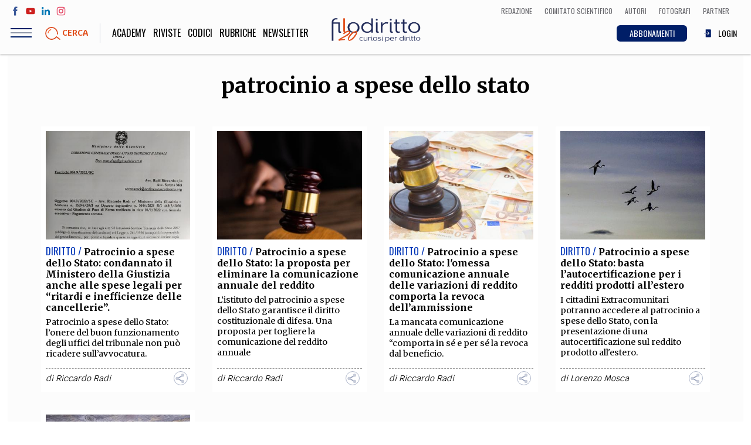

--- FILE ---
content_type: text/html; charset=UTF-8
request_url: https://www.filodiritto.com/tag/patrocinio-spese-dello-stato
body_size: 54756
content:
<!DOCTYPE html>
<html lang="it" dir="ltr" prefix="content: http://purl.org/rss/1.0/modules/content/  dc: http://purl.org/dc/terms/  foaf: http://xmlns.com/foaf/0.1/  og: http://ogp.me/ns#  rdfs: http://www.w3.org/2000/01/rdf-schema#  schema: http://schema.org/  sioc: http://rdfs.org/sioc/ns#  sioct: http://rdfs.org/sioc/types#  skos: http://www.w3.org/2004/02/skos/core#  xsd: http://www.w3.org/2001/XMLSchema# ">
  <head>
    <meta charset="utf-8" />
<script>(function(i,s,o,g,r,a,m){i["GoogleAnalyticsObject"]=r;i[r]=i[r]||function(){(i[r].q=i[r].q||[]).push(arguments)},i[r].l=1*new Date();a=s.createElement(o),m=s.getElementsByTagName(o)[0];a.async=1;a.src=g;m.parentNode.insertBefore(a,m)})(window,document,"script","https://www.google-analytics.com/analytics.js","ga");ga("create", "UA-00000000-0", {"cookieDomain":"auto"});ga("set", "anonymizeIp", true);ga("send", "pageview");</script>
<meta property="og:site_name" content="Filodiritto" />
<link rel="shortcut icon" href="/themes/custom/webit/icons/favicon.ico" />
<link rel="canonical" href="https://www.filodiritto.com/tag/patrocinio-spese-dello-stato" />
<meta property="og:type" content="website" />
<meta property="og:url" content="https://www.filodiritto.com/tag/patrocinio-spese-dello-stato" />
<meta property="og:title" content="patrocinio a spese dello stato" />
<meta property="og:image" content="https://www.filodiritto.com/themes/custom/webit/icons/default-image.jpg" />
<link rel="apple-touch-icon" sizes="76x76" href="/themes/custom/webit/icons/apple-touch-icon-76x76.png" />
<link rel="apple-touch-icon" sizes="120x120" href="/themes/custom/webit/icons/apple-touch-icon-120x120.png" />
<link rel="apple-touch-icon" sizes="152x152" href="/themes/custom/webit/icons/apple-touch-icon-152x152.png" />
<link rel="apple-touch-icon" sizes="180x180" href="/themes/custom/webit/icons/apple-touch-icon-180x180.png" />
<meta name="Generator" content="Drupal 8 (https://www.drupal.org)" />
<meta name="MobileOptimized" content="width" />
<meta name="HandheldFriendly" content="true" />
<meta name="viewport" content="width=device-width, initial-scale=1.0" />
<meta name="author" content="webit.it" />
<link rel="alternate" hreflang="it" href="https://www.filodiritto.com/tag/patrocinio-spese-dello-stato" />
<link rel="delete-form" href="/taxonomy/term/16231/delete" />
<link rel="edit-form" href="/taxonomy/term/16231/edit" />
<link rel="clone-form" href="/entity_clone/taxonomy_term/16231" />
<link rel="latest-version" href="/taxonomy/term/16231/latest" />
<link rel="drupal:content-translation-overview" href="/taxonomy/term/16231/translations" />
<link rel="drupal:content-translation-add" href="/taxonomy/term/16231/translations/add" />
<link rel="drupal:content-translation-edit" href="/taxonomy/term/16231/translations/edit" />
<link rel="drupal:content-translation-delete" href="/taxonomy/term/16231/translations/delete" />
<script src="/sites/default/files/google_tag/primary/google_tag.script.js?t8jk5h" defer></script>

    <title>patrocinio a spese dello stato | Filodiritto</title>
    <link rel="stylesheet" media="all" href="/core/themes/stable/css/system/components/ajax-progress.module.css?t8jk5h" />
<link rel="stylesheet" media="all" href="/core/themes/stable/css/system/components/align.module.css?t8jk5h" />
<link rel="stylesheet" media="all" href="/core/themes/stable/css/system/components/autocomplete-loading.module.css?t8jk5h" />
<link rel="stylesheet" media="all" href="/core/themes/stable/css/system/components/fieldgroup.module.css?t8jk5h" />
<link rel="stylesheet" media="all" href="/core/themes/stable/css/system/components/container-inline.module.css?t8jk5h" />
<link rel="stylesheet" media="all" href="/core/themes/stable/css/system/components/clearfix.module.css?t8jk5h" />
<link rel="stylesheet" media="all" href="/core/themes/stable/css/system/components/details.module.css?t8jk5h" />
<link rel="stylesheet" media="all" href="/core/themes/stable/css/system/components/hidden.module.css?t8jk5h" />
<link rel="stylesheet" media="all" href="/core/themes/stable/css/system/components/item-list.module.css?t8jk5h" />
<link rel="stylesheet" media="all" href="/core/themes/stable/css/system/components/js.module.css?t8jk5h" />
<link rel="stylesheet" media="all" href="/core/themes/stable/css/system/components/nowrap.module.css?t8jk5h" />
<link rel="stylesheet" media="all" href="/core/themes/stable/css/system/components/position-container.module.css?t8jk5h" />
<link rel="stylesheet" media="all" href="/core/themes/stable/css/system/components/progress.module.css?t8jk5h" />
<link rel="stylesheet" media="all" href="/core/themes/stable/css/system/components/reset-appearance.module.css?t8jk5h" />
<link rel="stylesheet" media="all" href="/core/themes/stable/css/system/components/resize.module.css?t8jk5h" />
<link rel="stylesheet" media="all" href="/core/themes/stable/css/system/components/sticky-header.module.css?t8jk5h" />
<link rel="stylesheet" media="all" href="/core/themes/stable/css/system/components/system-status-counter.css?t8jk5h" />
<link rel="stylesheet" media="all" href="/core/themes/stable/css/system/components/system-status-report-counters.css?t8jk5h" />
<link rel="stylesheet" media="all" href="/core/themes/stable/css/system/components/system-status-report-general-info.css?t8jk5h" />
<link rel="stylesheet" media="all" href="/core/themes/stable/css/system/components/tabledrag.module.css?t8jk5h" />
<link rel="stylesheet" media="all" href="/core/themes/stable/css/system/components/tablesort.module.css?t8jk5h" />
<link rel="stylesheet" media="all" href="/core/themes/stable/css/system/components/tree-child.module.css?t8jk5h" />
<link rel="stylesheet" media="all" href="/core/themes/stable/css/views/views.module.css?t8jk5h" />
<link rel="stylesheet" media="all" href="/modules/custom/webit_media/css/webit_media.common.css?t8jk5h" />
<link rel="stylesheet" media="all" href="https://fonts.googleapis.com/css?family=Krub:400,700|Merriweather:400,700|Oswald:300,400" />
<link rel="stylesheet" media="all" href="/themes/custom/webit/css/main.css?t8jk5h" />
<link rel="stylesheet" media="all" href="/themes/custom/webit/css/node-preview.css?t8jk5h" />

    
<!--[if lte IE 8]>
<script src="/core/assets/vendor/html5shiv/html5shiv.min.js?v=3.7.3"></script>
<![endif]-->


        <meta name="google-site-verification" content="f2aACpOXuWnHBpztyDtLKqzV96AshIKVZHG5TDsZjfM" />

		
  </head>
  <body class="path-taxonomy">
  



    
    <a href="#main-content" class="visually-hidden focusable skip-link">
      Salta al contenuto principale
    </a>
    <noscript aria-hidden="true"><iframe src="https://www.googletagmanager.com/ns.html?id=GTM-5WPKBW" height="0" width="0" style="display:none;visibility:hidden"></iframe></noscript>
      <div class="dialog-off-canvas-main-canvas" data-off-canvas-main-canvas>
    <div class="page">
  <header class="site-header">

    <div class="upper-menu">
      <div class="upper-menu--left">
        <ul class="social">
          <li class="social__facebook">
            <a href="https://www.facebook.com/filodiritto" target="_blank">
              <svg><use xlink:href="/themes/custom/webit/images/svg/sprite.svg#facebook"></use></svg>
            </a>
          </li>
          <li class="social__youtube">
            <a href="https://www.youtube.com/user/FilodirittoTV" target="_blank">
              <svg><use xlink:href="/themes/custom/webit/images/svg/sprite.svg#youtube"></use></svg>
            </a>
          </li>
          <li class="social__linkedin">
            <a href="https://www.linkedin.com/company/filodiritto/about/" target="_blank">
              <svg><use xlink:href="/themes/custom/webit/images/svg/sprite.svg#linkedin"></use></svg>
            </a>
          </li>
          <li class="social__instagram">
            <a href="https://www.instagram.com/filodirittosocial/" target="_blank">
              <svg><use xlink:href="/themes/custom/webit/images/svg/sprite.svg#instagram"></use></svg>
            </a>
          </li>
        </ul>
      </div>
      <div class="upper-menu--right">
          <div class="utils--new">
              <a href="/redazione" class="icolink">
                <span>Redazione</span>
              </a>
              <a href="/comitato-scientifico-filodiritto" class="icolink">
                <span>Comitato scientifico</span>
              </a>
              <a href="/autori" class="icolink">
                <span>Autori</span>
              </a>
              <a href="/fotografi" class="icolink" >
                <span>Fotografi</span>
              </a>
              <a href="/partner" class="icolink">
                <span>Partner</span>
              </a>
          </div>
      </div>
    </div>

    <div class="site-header__bar">
      <div class="site-header__bar__buttons">
        <div class="hamburger js-nav-toggle">
          <div class="hamburger__icon">
            <span class="hamburger__line"></span>
          </div>
        </div>
        <a href="#" data-modal="search-modal" class="site-header__bar__search">
          <img src="/themes/custom/webit/images/svg/lens.svg" alt="">
          <div class="site-header__bar__search__text">Cerca</div>
        </a>
      </div>

      <a href="/" class="logo logo--small">
        <img src="/themes/custom/webit/images/logo-20.png" alt="Filodiritto">
      </a>

      <div class="utils--new">
        <a href="/abbonamenti" class="icolink button button--blue-abbonamenti">
          <span>ABBONAMENTI</span>
        </a>
        
                  <a href="/user/login" class="icolink">
            <svg><use xlink:href="/themes/custom/webit/images/svg/sprite.svg#login"></use></svg>
            <span>LOGIN</span>
          </a>
        
      </div>

    </div>
    <nav class="site-nav js-site-nav">
      
              <ul class="main-menu">
              <li>
        <a href="https://academy.filodiritto.com/" title="https://academy.filodiritto.com/">Academy</a>
              </li>
          <li>
        <a href="/riviste" data-drupal-link-system-path="riviste">Riviste</a>
              </li>
          <li>
        <a href="/codici" data-drupal-link-system-path="node/34963">Codici</a>
              </li>
          <li>
        <a href="/rubriche" data-drupal-link-system-path="node/6">Rubriche</a>
              </li>
            <li>
          <a href="#" data-modal="newsletter">
          Newsletter
          </a>
        </li>
    </ul>
  


      
              <ul class="main-menu-mobile">
              <li>
        <a href="/diritto" data-drupal-link-system-path="taxonomy/term/2">Diritto</a>
              </li>
          <li>
        <a href="/economia" data-drupal-link-system-path="taxonomy/term/3">Economia</a>
              </li>
          <li>
        <a href="/societa" data-drupal-link-system-path="taxonomy/term/4">Società</a>
              </li>
          <li>
        <a href="/medicina" data-drupal-link-system-path="taxonomy/term/5">Medicina</a>
              </li>
          <li>
        <a href="/scienza" data-drupal-link-system-path="taxonomy/term/6">Scienza</a>
              </li>
          <li>
        <a href="/storia-e-filosofia" data-drupal-link-system-path="taxonomy/term/7">Storia e Filosofia</a>
              </li>
          <li>
        <a href="/innovazione" data-drupal-link-system-path="taxonomy/term/8">Innovazione</a>
              </li>
          <li>
        <a href="/cultura" data-drupal-link-system-path="taxonomy/term/9">Altro</a>
              </li>
        </ul>
  



      <!-- Questa potrebbe essere una view di tipo block che stampa le categorie - INIZIO -->
      <!-- l'immagine di background di ogni cat arriva da Drupal -->
      <div class="views-element-container">    <div class="block-menu">
        

<div class="block-menu__block block-menu__block--pink" style="background-image: url()">
  <a href="/life-style">
    <div class="block-menu__block__title">
            <div>Life style</div>
      </div>
    <div class="block-menu__block__sub">Sport, Cucina, Viaggi, Moda</div>
  </a>
</div>

    

<div class="block-menu__block block-menu__block--red" style="background-image: url(/sites/default/files/styles/cat_menu/public/2019-03/politica.jpg?h=e62f6cc0&amp;itok=w9H_IjFR)">
  <a href="/societa">
    <div class="block-menu__block__title">
            <div>Società</div>
      </div>
    <div class="block-menu__block__sub">Politica, Attualità, Educazione, Lavoro, Esteri</div>
  </a>
</div>

    

<div class="block-menu__block block-menu__block--blue" style="background-image: url(/sites/default/files/styles/cat_menu/public/2019-03/diritto_0.jpg?h=b181fe51&amp;itok=-0U4qitT)">
  <a href="/diritto">
    <div class="block-menu__block__title">
            <div>Diritto</div>
      </div>
    <div class="block-menu__block__sub"></div>
  </a>
</div>

    

<div class="block-menu__block block-menu__block--yellow" style="background-image: url(/sites/default/files/styles/cat_menu/public/2019-03/economia.jpg?h=8227057d&amp;itok=242Ug28s)">
  <a href="/economia">
    <div class="block-menu__block__title">
            <div>Economia</div>
      </div>
    <div class="block-menu__block__sub"></div>
  </a>
</div>

    

<div class="block-menu__block block-menu__block--green" style="background-image: url(/sites/default/files/styles/cat_menu/public/2019-03/scienza.jpg?h=e66a8e0f&amp;itok=Hri3WQWA)">
  <a href="/scienza">
    <div class="block-menu__block__title">
            <div>Scienza</div>
      </div>
    <div class="block-menu__block__sub">Matematica, Fisica, Biologia, Cifrematica, Medicina</div>
  </a>
</div>

    

<div class="block-menu__block block-menu__block--orange" style="background-image: url(/sites/default/files/styles/cat_menu/public/2019-03/storia.jpg?h=3a805815&amp;itok=eeqOKM8e)">
  <a href="/storia-e-filosofia">
    <div class="block-menu__block__title">
            <div>Storia e Filosofia</div>
      </div>
    <div class="block-menu__block__sub">Scienze storiche, umanistiche, Religione</div>
  </a>
</div>

    

<div class="block-menu__block block-menu__block--aqua" style="background-image: url(/sites/default/files/styles/cat_menu/public/2019-03/innovazione.jpg?h=af7ea36c&amp;itok=GMUkJZIK)">
  <a href="/innovazione">
    <div class="block-menu__block__title">
            <div>Innovazione</div>
      </div>
    <div class="block-menu__block__sub">Scienze informatiche, Architettura, Ingegneria</div>
  </a>
</div>

    

<div class="block-menu__block block-menu__block--violet" style="background-image: url(/sites/default/files/styles/cat_menu/public/2019-03/altro.jpg?h=4e608260&amp;itok=Q_abG9rR)">
  <a href="/cultura">
    <div class="block-menu__block__title">
            <div>Cultura</div>
      </div>
    <div class="block-menu__block__sub">Arte, Cinema, Musica, Letteratura</div>
  </a>
</div>


    </div>

</div>

      <!-- Questa potrebbe essere una view di tipo block che stampa le categorie - FINE -->


      <div class="site-nav__extra">
        <div class="site-nav__title">Team</div>
        
              <ul class="secondary-menu">
              <li>
        <a href="/chi-siamo" data-drupal-link-system-path="node/24203">Filodiritto</a>
              </li>
          <li>
        <a href="/redazione" data-drupal-link-system-path="node/15">Redazione</a>
              </li>
          <li>
        <a href="/comitato-scientifico-filodiritto" data-drupal-link-system-path="node/39240">Comitato scientifico</a>
              </li>
          <li>
        <a href="/autori" data-drupal-link-system-path="autori">Autori</a>
              </li>
          <li>
        <a href="/curatori" data-drupal-link-system-path="curatori">Curatori</a>
              </li>
          <li>
        <a href="/fotografi" data-drupal-link-system-path="fotografi">Fotografi</a>
              </li>
          <li>
        <a href="/partner" data-drupal-link-system-path="node/14">Partner</a>
              </li>
          <li>
        <a href="/collaborazioni" data-drupal-link-system-path="node/16">Collabora con noi</a>
              </li>
        </ul>
  


      </div>

      <div class="site-nav__extra">
        <div class="site-nav__title">Extra</div>
        
              <ul class="secondary-menu">
              <li>
        <a href="/codici" data-drupal-link-system-path="node/34963">Codici</a>
              </li>
          <li>
        <a href="/rubriche" data-drupal-link-system-path="node/6">Rubriche</a>
              </li>
          <li>
        <a href="/libri" data-drupal-link-system-path="node/7">Libri</a>
              </li>
          <li>
        <a href="/home-proceedings" data-drupal-link-system-path="node/9">Proceedings</a>
              </li>
          <li>
        <a href="/pubblicita" data-drupal-link-system-path="node/8">Pubblicità</a>
              </li>
          <li>
        <a href="/contatti" data-drupal-link-system-path="node/5">Contatti</a>
              </li>
        </ul>
  


      </div>

      <div class="site-nav__social">
        <div class="site-nav__title">Social media</div>
        <ul class="social">
          <li>
            <a href="https://www.facebook.com/filodiritto" target="_blank">
              <svg><use xlink:href="/themes/custom/webit/images/svg/sprite.svg#facebook"></use></svg>
            </a>
          </li>
          <li>
            <a href="https://www.youtube.com/user/FilodirittoTV" target="_blank">
              <svg><use xlink:href="/themes/custom/webit/images/svg/sprite.svg#youtube"></use></svg>
            </a>
          </li>
          <li>
            <a href="https://www.linkedin.com/company/filodiritto/about/" target="_blank">
              <svg><use xlink:href="/themes/custom/webit/images/svg/sprite.svg#linkedin"></use></svg>
            </a>
          </li>
          <li>
            <a href="https://www.instagram.com/filodirittosocial/" target="_blank">
              <svg><use xlink:href="/themes/custom/webit/images/svg/sprite.svg#instagram"></use></svg>
            </a>
          </li>
        </ul>
      </div>

    </nav>

    <div class="modal" id="search-modal">
      <a href="#" class="modal__close">&times;</a>
      <div class="modal__content modal__content--v-center modal__content--chromeless">
        <form class="search-block-form search-form" data-drupal-selector="search-block-form" action="/search/node" method="get" id="search-block-form" accept-charset="UTF-8">
  <input title="Inserisci i termini da cercare." placeholder="Cerca" class="search-form__input form-search input" data-drupal-selector="edit-keys" type="search" id="edit-keys" name="keys" value="" size="15" maxlength="128" />

<input data-drupal-selector="edit-advanced-form" type="hidden" name="advanced-form" value="1" class="input" />
<input data-drupal-selector="edit-f-0" type="hidden" name="f[0]" value="language:it" class="input" />
<div data-drupal-selector="edit-actions" class="form-actions js-form-wrapper form-wrapper" id="edit-actions"><button type="submit">
  <img src="/themes/custom/webit/images/svg/lens.svg" />
</button>
</div>

</form>

      </div>
    </div>
  </header>



    <div data-drupal-messages-fallback class="hidden"></div>  
    
      
<section class="section section--white">
  <div class="container">
    <header class="section__header">
       <h1 class="section__title">
            <div property="schema:name">patrocinio a spese dello stato</div>
      </h1>
    </header>
    <div class="grid grid--gutters">
      <div class="grid-cell grid-cell--1-1">
        <div class="simple-text text-left">
          <div class="tinytext">
          
          </div>
        </div>

       <div class="views-element-container">
<div class="js-view-dom-id-27ee4c43bf8e1c602bd70db223c75b4b1d101d99c973c3f1e65e9d7f0b6b47b2 item-list">
  <div data-drupal-views-infinite-scroll-content-wrapper class="views-infinite-scroll-content-wrapper clearfix grid grid--gutters">  <div class="grid-cell grid-cell--1-1 grid-cell--1-2@sm grid-cell--1-3@md grid-cell--1-4@lg">
  
  




<article class="card">
  <figure class="card__img ">
    
        <a href="/patrocinio-spese-dello-stato-condannato-il-ministero-della-giustizia-anche-alle-spese-legali-ritardi-e-inefficienze-delle-cancellerie">
          <img sizes="100vw" src="/sites/default/files/styles/4_3_xs/public/2022-06/radi.jpg?h=19f14c2c&amp;itok=87E7rQgb" alt="Patrocinio a spese dello stato" typeof="foaf:Image" width="1024" class="lazyload" data-sizes="auto" data-srcset="/sites/default/files/styles/4_3_xs/public/2022-06/radi.jpg?h=19f14c2c&amp;itok=87E7rQgb 400w, /sites/default/files/styles/4_3_sm/public/2022-06/radi.jpg?h=19f14c2c&amp;itok=UUCNiIJ2 800w, /sites/default/files/styles/4_3_md/public/2022-06/radi.jpg?h=19f14c2c&amp;itok=61U4VaAT 1024w" data-src="/sites/default/files/styles/4_3_xs/public/2022-06/radi.jpg?h=19f14c2c&amp;itok=87E7rQgb" />




    </a>
    
      </figure>
  <div class="card__text">
    <header class="card__header">
      <span class="card__cat card__cat--blue">Diritto / </span>
      <h3 class="card__title">
        <a href="/patrocinio-spese-dello-stato-condannato-il-ministero-della-giustizia-anche-alle-spese-legali-ritardi-e-inefficienze-delle-cancellerie">Patrocinio a spese dello Stato: condannato il Ministero della Giustizia anche alle spese legali per “ritardi e inefficienze delle cancellerie”.</a>
      </h3>
      <div class="card__abstract">Patrocinio a spese dello Stato: l’onere del buon funzionamento degli uffici del tribunale non può ricadere sull’avvocatura.</div>

    </header>
    <footer class="card__footer">

      <div class="card__footer__icons">
        
              </div>

      <div class="card__meta">
                      <span class="card__author">
              di
                                                <a href="/avv-riccardo-radi" hreflang="it">Riccardo Radi</a>
                                          </span>
                    <div class="sharer">
          <div class="sharer__toggler">
            <img src="/themes/custom/webit/images/svg/share-alt.svg" alt="">
          </div>
          <ul class="sharer__btns">
            <li>
              <a href="https://www.facebook.com/sharer/sharer.php?u=https://www.filodiritto.com/patrocinio-spese-dello-stato-condannato-il-ministero-della-giustizia-anche-alle-spese-legali-ritardi-e-inefficienze-delle-cancellerie" target="_blank" class="fb">
                <svg><use xlink:href="/themes/custom/webit/images/svg/sprite.svg#facebook"></use></svg>
              </a>
            </li>
            <li>
              <a href="https://twitter.com/home?status=Patrocinio a spese dello Stato: condannato il Ministero della Giustizia anche alle spese legali per “ritardi e inefficienze delle cancellerie”. - https://www.filodiritto.com/patrocinio-spese-dello-stato-condannato-il-ministero-della-giustizia-anche-alle-spese-legali-ritardi-e-inefficienze-delle-cancellerie" target="_blank" class="tw">
                <svg><use xlink:href="/themes/custom/webit/images/svg/sprite.svg#twitter"></use></svg>
              </a>
            </li>
            <li>
              <a href="https://www.linkedin.com/shareArticle?mini=true&url=https://www.filodiritto.com/patrocinio-spese-dello-stato-condannato-il-ministero-della-giustizia-anche-alle-spese-legali-ritardi-e-inefficienze-delle-cancellerie" target="_blank" class="li">
                <svg><use xlink:href="/themes/custom/webit/images/svg/sprite.svg#linkedin"></use></svg>
              </a>
            </li>
            <li>
              <a href="https://share.flipboard.com/bookmarklet/popout?v=2&title=Patrocinio a spese dello Stato: condannato il Ministero della Giustizia anche alle spese legali per “ritardi e inefficienze delle cancellerie”.&url=https://www.filodiritto.com/patrocinio-spese-dello-stato-condannato-il-ministero-della-giustizia-anche-alle-spese-legali-ritardi-e-inefficienze-delle-cancellerie" target="_blank" class="fl">
                <svg><use xlink:href="/themes/custom/webit/images/svg/sprite.svg#flipboard"></use></svg>
              </a>
            </li>
            <li>
              <a href="whatsapp://send?text=https://www.filodiritto.com/patrocinio-spese-dello-stato-condannato-il-ministero-della-giustizia-anche-alle-spese-legali-ritardi-e-inefficienze-delle-cancellerie" target="_blank" class="wa">
                <svg><use xlink:href="/themes/custom/webit/images/svg/sprite.svg#whatsapp"></use></svg>
              </a>
            </li>
          </ul>
        </div>
      </div>
    </footer>
  </div>
</article>








  </div>
  <div class="grid-cell grid-cell--1-1 grid-cell--1-2@sm grid-cell--1-3@md grid-cell--1-4@lg">
  
  




<article class="card">
  <figure class="card__img ">
    
        <a href="/patrocinio-spese-dello-stato-la-proposta-eliminare-la-comunicazione-annuale-del-reddito">
          <img sizes="100vw" src="/sites/default/files/styles/4_3_xs/public/2022-01/tribunale_2.jpg?h=0764f6ae&amp;itok=AZWqmrfb" alt="Patrocinio a spese dello Stato" typeof="foaf:Image" width="1024" class="lazyload" data-sizes="auto" data-srcset="/sites/default/files/styles/4_3_xs/public/2022-01/tribunale_2.jpg?h=0764f6ae&amp;itok=AZWqmrfb 400w, /sites/default/files/styles/4_3_sm/public/2022-01/tribunale_2.jpg?h=0764f6ae&amp;itok=F8XSqH5n 800w, /sites/default/files/styles/4_3_md/public/2022-01/tribunale_2.jpg?h=0764f6ae&amp;itok=xSUIAgCQ 1024w" data-src="/sites/default/files/styles/4_3_xs/public/2022-01/tribunale_2.jpg?h=0764f6ae&amp;itok=AZWqmrfb" />




    </a>
    
      </figure>
  <div class="card__text">
    <header class="card__header">
      <span class="card__cat card__cat--blue">Diritto / </span>
      <h3 class="card__title">
        <a href="/patrocinio-spese-dello-stato-la-proposta-eliminare-la-comunicazione-annuale-del-reddito">Patrocinio a spese dello Stato: la proposta per eliminare la comunicazione annuale del reddito</a>
      </h3>
      <div class="card__abstract">L’istituto del patrocinio a spese dello Stato garantisce il diritto costituzionale di difesa. Una proposta per togliere la comunicazione del reddito annuale</div>

    </header>
    <footer class="card__footer">

      <div class="card__footer__icons">
        
              </div>

      <div class="card__meta">
                      <span class="card__author">
              di
                                                <a href="/avv-riccardo-radi" hreflang="it">Riccardo Radi</a>
                                          </span>
                    <div class="sharer">
          <div class="sharer__toggler">
            <img src="/themes/custom/webit/images/svg/share-alt.svg" alt="">
          </div>
          <ul class="sharer__btns">
            <li>
              <a href="https://www.facebook.com/sharer/sharer.php?u=https://www.filodiritto.com/patrocinio-spese-dello-stato-la-proposta-eliminare-la-comunicazione-annuale-del-reddito" target="_blank" class="fb">
                <svg><use xlink:href="/themes/custom/webit/images/svg/sprite.svg#facebook"></use></svg>
              </a>
            </li>
            <li>
              <a href="https://twitter.com/home?status=Patrocinio a spese dello Stato: la proposta per eliminare la comunicazione annuale del reddito - https://www.filodiritto.com/patrocinio-spese-dello-stato-la-proposta-eliminare-la-comunicazione-annuale-del-reddito" target="_blank" class="tw">
                <svg><use xlink:href="/themes/custom/webit/images/svg/sprite.svg#twitter"></use></svg>
              </a>
            </li>
            <li>
              <a href="https://www.linkedin.com/shareArticle?mini=true&url=https://www.filodiritto.com/patrocinio-spese-dello-stato-la-proposta-eliminare-la-comunicazione-annuale-del-reddito" target="_blank" class="li">
                <svg><use xlink:href="/themes/custom/webit/images/svg/sprite.svg#linkedin"></use></svg>
              </a>
            </li>
            <li>
              <a href="https://share.flipboard.com/bookmarklet/popout?v=2&title=Patrocinio a spese dello Stato: la proposta per eliminare la comunicazione annuale del reddito&url=https://www.filodiritto.com/patrocinio-spese-dello-stato-la-proposta-eliminare-la-comunicazione-annuale-del-reddito" target="_blank" class="fl">
                <svg><use xlink:href="/themes/custom/webit/images/svg/sprite.svg#flipboard"></use></svg>
              </a>
            </li>
            <li>
              <a href="whatsapp://send?text=https://www.filodiritto.com/patrocinio-spese-dello-stato-la-proposta-eliminare-la-comunicazione-annuale-del-reddito" target="_blank" class="wa">
                <svg><use xlink:href="/themes/custom/webit/images/svg/sprite.svg#whatsapp"></use></svg>
              </a>
            </li>
          </ul>
        </div>
      </div>
    </footer>
  </div>
</article>








  </div>
  <div class="grid-cell grid-cell--1-1 grid-cell--1-2@sm grid-cell--1-3@md grid-cell--1-4@lg">
  
  




<article class="card">
  <figure class="card__img ">
    
        <a href="/patrocinio-spese-dello-stato-lomessa-comunicazione-annuale-delle-variazioni-di-reddito-comporta-la-revoca-dellammissione">
          <img sizes="100vw" src="/sites/default/files/styles/4_3_xs/public/articles/images/0000004141.jpg?h=adef4f31&amp;itok=PoCQWx1Q" alt="Patrocinio a spese dello Stato" typeof="foaf:Image" width="1024" class="lazyload" data-sizes="auto" data-srcset="/sites/default/files/styles/4_3_xs/public/articles/images/0000004141.jpg?h=adef4f31&amp;itok=PoCQWx1Q 400w, /sites/default/files/styles/4_3_sm/public/articles/images/0000004141.jpg?h=adef4f31&amp;itok=DTwAVb9Z 800w, /sites/default/files/styles/4_3_md/public/articles/images/0000004141.jpg?h=adef4f31&amp;itok=QbLNAHeK 1024w" data-src="/sites/default/files/styles/4_3_xs/public/articles/images/0000004141.jpg?h=adef4f31&amp;itok=PoCQWx1Q" />




    </a>
    
      </figure>
  <div class="card__text">
    <header class="card__header">
      <span class="card__cat card__cat--blue">Diritto / </span>
      <h3 class="card__title">
        <a href="/patrocinio-spese-dello-stato-lomessa-comunicazione-annuale-delle-variazioni-di-reddito-comporta-la-revoca-dellammissione">Patrocinio a spese dello Stato: l&#039;omessa comunicazione annuale delle variazioni di reddito comporta la revoca dell’ammissione</a>
      </h3>
      <div class="card__abstract">La mancata comunicazione annuale delle variazioni di reddito “comporta in sé e per sé la revoca dal beneficio.</div>

    </header>
    <footer class="card__footer">

      <div class="card__footer__icons">
        
              </div>

      <div class="card__meta">
                      <span class="card__author">
              di
                                                <a href="/avv-riccardo-radi" hreflang="it">Riccardo Radi</a>
                                          </span>
                    <div class="sharer">
          <div class="sharer__toggler">
            <img src="/themes/custom/webit/images/svg/share-alt.svg" alt="">
          </div>
          <ul class="sharer__btns">
            <li>
              <a href="https://www.facebook.com/sharer/sharer.php?u=https://www.filodiritto.com/patrocinio-spese-dello-stato-lomessa-comunicazione-annuale-delle-variazioni-di-reddito-comporta-la-revoca-dellammissione" target="_blank" class="fb">
                <svg><use xlink:href="/themes/custom/webit/images/svg/sprite.svg#facebook"></use></svg>
              </a>
            </li>
            <li>
              <a href="https://twitter.com/home?status=Patrocinio a spese dello Stato: l&#039;omessa comunicazione annuale delle variazioni di reddito comporta la revoca dell’ammissione - https://www.filodiritto.com/patrocinio-spese-dello-stato-lomessa-comunicazione-annuale-delle-variazioni-di-reddito-comporta-la-revoca-dellammissione" target="_blank" class="tw">
                <svg><use xlink:href="/themes/custom/webit/images/svg/sprite.svg#twitter"></use></svg>
              </a>
            </li>
            <li>
              <a href="https://www.linkedin.com/shareArticle?mini=true&url=https://www.filodiritto.com/patrocinio-spese-dello-stato-lomessa-comunicazione-annuale-delle-variazioni-di-reddito-comporta-la-revoca-dellammissione" target="_blank" class="li">
                <svg><use xlink:href="/themes/custom/webit/images/svg/sprite.svg#linkedin"></use></svg>
              </a>
            </li>
            <li>
              <a href="https://share.flipboard.com/bookmarklet/popout?v=2&title=Patrocinio a spese dello Stato: l&#039;omessa comunicazione annuale delle variazioni di reddito comporta la revoca dell’ammissione&url=https://www.filodiritto.com/patrocinio-spese-dello-stato-lomessa-comunicazione-annuale-delle-variazioni-di-reddito-comporta-la-revoca-dellammissione" target="_blank" class="fl">
                <svg><use xlink:href="/themes/custom/webit/images/svg/sprite.svg#flipboard"></use></svg>
              </a>
            </li>
            <li>
              <a href="whatsapp://send?text=https://www.filodiritto.com/patrocinio-spese-dello-stato-lomessa-comunicazione-annuale-delle-variazioni-di-reddito-comporta-la-revoca-dellammissione" target="_blank" class="wa">
                <svg><use xlink:href="/themes/custom/webit/images/svg/sprite.svg#whatsapp"></use></svg>
              </a>
            </li>
          </ul>
        </div>
      </div>
    </footer>
  </div>
</article>








  </div>
  <div class="grid-cell grid-cell--1-1 grid-cell--1-2@sm grid-cell--1-3@md grid-cell--1-4@lg">
  
  




<article class="card">
  <figure class="card__img ">
    
        <a href="/patrocinio-spese-dello-stato-basta-lautocertificazione-i-redditi-prodotti-allestero">
          <img sizes="100vw" src="/sites/default/files/styles/4_3_xs/public/2021-07/_dsc0228_213.jpg?h=c200641f&amp;itok=nB7rL3-x" alt="In volo" typeof="foaf:Image" width="1024" class="lazyload" data-sizes="auto" data-srcset="/sites/default/files/styles/4_3_xs/public/2021-07/_dsc0228_213.jpg?h=c200641f&amp;itok=nB7rL3-x 400w, /sites/default/files/styles/4_3_sm/public/2021-07/_dsc0228_213.jpg?h=c200641f&amp;itok=H6OvZYox 800w, /sites/default/files/styles/4_3_md/public/2021-07/_dsc0228_213.jpg?h=c200641f&amp;itok=2TBWH51F 1024w" data-src="/sites/default/files/styles/4_3_xs/public/2021-07/_dsc0228_213.jpg?h=c200641f&amp;itok=nB7rL3-x" />




    </a>
    
      </figure>
  <div class="card__text">
    <header class="card__header">
      <span class="card__cat card__cat--blue">Diritto / </span>
      <h3 class="card__title">
        <a href="/patrocinio-spese-dello-stato-basta-lautocertificazione-i-redditi-prodotti-allestero">Patrocinio a spese dello Stato: basta l’autocertificazione per i redditi prodotti all’estero</a>
      </h3>
      <div class="card__abstract">I cittadini Extracomunitari potranno accedere al patrocinio a spese dello Stato, con la presentazione di una autocertificazione sul reddito prodotto all'estero.</div>

    </header>
    <footer class="card__footer">

      <div class="card__footer__icons">
        
              </div>

      <div class="card__meta">
                      <span class="card__author">
              di
                                                <a href="/avv-lorenzo-mosca" hreflang="it">Lorenzo Mosca</a>
                                          </span>
                    <div class="sharer">
          <div class="sharer__toggler">
            <img src="/themes/custom/webit/images/svg/share-alt.svg" alt="">
          </div>
          <ul class="sharer__btns">
            <li>
              <a href="https://www.facebook.com/sharer/sharer.php?u=https://www.filodiritto.com/patrocinio-spese-dello-stato-basta-lautocertificazione-i-redditi-prodotti-allestero" target="_blank" class="fb">
                <svg><use xlink:href="/themes/custom/webit/images/svg/sprite.svg#facebook"></use></svg>
              </a>
            </li>
            <li>
              <a href="https://twitter.com/home?status=Patrocinio a spese dello Stato: basta l’autocertificazione per i redditi prodotti all’estero - https://www.filodiritto.com/patrocinio-spese-dello-stato-basta-lautocertificazione-i-redditi-prodotti-allestero" target="_blank" class="tw">
                <svg><use xlink:href="/themes/custom/webit/images/svg/sprite.svg#twitter"></use></svg>
              </a>
            </li>
            <li>
              <a href="https://www.linkedin.com/shareArticle?mini=true&url=https://www.filodiritto.com/patrocinio-spese-dello-stato-basta-lautocertificazione-i-redditi-prodotti-allestero" target="_blank" class="li">
                <svg><use xlink:href="/themes/custom/webit/images/svg/sprite.svg#linkedin"></use></svg>
              </a>
            </li>
            <li>
              <a href="https://share.flipboard.com/bookmarklet/popout?v=2&title=Patrocinio a spese dello Stato: basta l’autocertificazione per i redditi prodotti all’estero&url=https://www.filodiritto.com/patrocinio-spese-dello-stato-basta-lautocertificazione-i-redditi-prodotti-allestero" target="_blank" class="fl">
                <svg><use xlink:href="/themes/custom/webit/images/svg/sprite.svg#flipboard"></use></svg>
              </a>
            </li>
            <li>
              <a href="whatsapp://send?text=https://www.filodiritto.com/patrocinio-spese-dello-stato-basta-lautocertificazione-i-redditi-prodotti-allestero" target="_blank" class="wa">
                <svg><use xlink:href="/themes/custom/webit/images/svg/sprite.svg#whatsapp"></use></svg>
              </a>
            </li>
          </ul>
        </div>
      </div>
    </footer>
  </div>
</article>








  </div>
  <div class="grid-cell grid-cell--1-1 grid-cell--1-2@sm grid-cell--1-3@md grid-cell--1-4@lg">
  
  




<article class="card">
  <figure class="card__img ">
    
        <a href="/il-patrocinio-spese-dello-stato-dopo-il-decreto-salvini-il-nuovo-articolo-131">
          <img sizes="100vw" src="/sites/default/files/styles/4_3_xs/public/2019-04/decreto_sicurezza.jpg?h=31a53609&amp;itok=SW411WNw" alt="Decreto sicurezza" typeof="foaf:Image" width="1024" class="lazyload" data-sizes="auto" data-srcset="/sites/default/files/styles/4_3_xs/public/2019-04/decreto_sicurezza.jpg?h=31a53609&amp;itok=SW411WNw 400w, /sites/default/files/styles/4_3_sm/public/2019-04/decreto_sicurezza.jpg?h=31a53609&amp;itok=1iFax4lZ 800w, /sites/default/files/styles/4_3_md/public/2019-04/decreto_sicurezza.jpg?h=31a53609&amp;itok=w6PDTfJv 1024w" data-src="/sites/default/files/styles/4_3_xs/public/2019-04/decreto_sicurezza.jpg?h=31a53609&amp;itok=SW411WNw" />




    </a>
    
      </figure>
  <div class="card__text">
    <header class="card__header">
      <span class="card__cat card__cat--blue">Diritto / </span>
      <h3 class="card__title">
        <a href="/il-patrocinio-spese-dello-stato-dopo-il-decreto-salvini-il-nuovo-articolo-131">Il patrocinio a spese dello Stato dopo il Decreto Salvini: il nuovo articolo 131</a>
      </h3>
      <div class="card__abstract">Modifiche introdotte col Decreto Sicurezza alle modalità di liquidazione del consulente tecnico di parte e del difensore d'ufficio.</div>

    </header>
    <footer class="card__footer">

      <div class="card__footer__icons">
        
              </div>

      <div class="card__meta">
                      <span class="card__author">
              di
                                                <a href="/dott-davide-sartori" hreflang="it">M. Davide Sartori</a>
                                          </span>
                    <div class="sharer">
          <div class="sharer__toggler">
            <img src="/themes/custom/webit/images/svg/share-alt.svg" alt="">
          </div>
          <ul class="sharer__btns">
            <li>
              <a href="https://www.facebook.com/sharer/sharer.php?u=https://www.filodiritto.com/il-patrocinio-spese-dello-stato-dopo-il-decreto-salvini-il-nuovo-articolo-131" target="_blank" class="fb">
                <svg><use xlink:href="/themes/custom/webit/images/svg/sprite.svg#facebook"></use></svg>
              </a>
            </li>
            <li>
              <a href="https://twitter.com/home?status=Il patrocinio a spese dello Stato dopo il Decreto Salvini: il nuovo articolo 131 - https://www.filodiritto.com/il-patrocinio-spese-dello-stato-dopo-il-decreto-salvini-il-nuovo-articolo-131" target="_blank" class="tw">
                <svg><use xlink:href="/themes/custom/webit/images/svg/sprite.svg#twitter"></use></svg>
              </a>
            </li>
            <li>
              <a href="https://www.linkedin.com/shareArticle?mini=true&url=https://www.filodiritto.com/il-patrocinio-spese-dello-stato-dopo-il-decreto-salvini-il-nuovo-articolo-131" target="_blank" class="li">
                <svg><use xlink:href="/themes/custom/webit/images/svg/sprite.svg#linkedin"></use></svg>
              </a>
            </li>
            <li>
              <a href="https://share.flipboard.com/bookmarklet/popout?v=2&title=Il patrocinio a spese dello Stato dopo il Decreto Salvini: il nuovo articolo 131&url=https://www.filodiritto.com/il-patrocinio-spese-dello-stato-dopo-il-decreto-salvini-il-nuovo-articolo-131" target="_blank" class="fl">
                <svg><use xlink:href="/themes/custom/webit/images/svg/sprite.svg#flipboard"></use></svg>
              </a>
            </li>
            <li>
              <a href="whatsapp://send?text=https://www.filodiritto.com/il-patrocinio-spese-dello-stato-dopo-il-decreto-salvini-il-nuovo-articolo-131" target="_blank" class="wa">
                <svg><use xlink:href="/themes/custom/webit/images/svg/sprite.svg#whatsapp"></use></svg>
              </a>
            </li>
          </ul>
        </div>
      </div>
    </footer>
  </div>
</article>








  </div>
</div>



</div>
</div>

      </div>
    </div>

  </div>
</section>


  



        
<footer class="section section--pad-both site-footer">
  <div class="container">
    <div class="grid grid--gutters">
      <div class="grid-cell grid-cell--1-1">
        <div class="logo">
          <img src="/themes/custom/webit/images/logo-neg.svg" alt="Filodiritto">
        </div>
      </div>
    </div>
    <div class="grid grid--gutters grid--space-between">
      <div class="grid-cell grid-cell--1-1 grid-cell--1-2@sm  grid-cell--1-3@md">
        <div class="site-footer__text">
          <div class="tinytext tinytext--small">
            <p>Sede legale e amministrativa<br />
            <strong>InFOROmatica S.r.l.</strong><br />
            Via Castiglione 81, 40124 - Bologna<br />
            Tel. 051.98.43.125<br />
            Fax 051.98.43.529<br />
            P.IVA&nbsp;IT02575961202</p>
          </div>
          <ul class="social">
            <li>
              <a href="https://www.facebook.com/filodiritto" target="_blank">
                <svg><use xlink:href="/themes/custom/webit/images/svg/sprite.svg#facebook"></use></svg>
              </a>
            </li>
            <li>
              <a href="https://www.youtube.com/user/FilodirittoTV" target="_blank">
                <svg><use xlink:href="/themes/custom/webit/images/svg/sprite.svg#youtube"></use></svg>
              </a>
            </li>
            <li>
              <a href="https://www.linkedin.com/company/filodiritto/about/" target="_blank">
                <svg><use xlink:href="/themes/custom/webit/images/svg/sprite.svg#linkedin"></use></svg>
              </a>
            </li>
            <li>
              <a href="https://www.instagram.com/filodirittosocial/" target="_blank">
                <svg><use xlink:href="/themes/custom/webit/images/svg/sprite.svg#instagram"></use></svg>
              </a>
            </li>
          </ul>
        </div>
      </div>
      <div class="grid-cell grid-cell--1-1 grid-cell--1-2@sm grid-cell--1-3@md">
        <div class="site-footer__btns">
          <a href="#" class="button button--orange" data-modal="newsletter">
            <img src="/themes/custom/webit/images/svg/newsletter.svg" alt="" srcset="">
            <span>Iscriviti alla newsletter</span>
          </a>
          <a href="#" data-modal="search-modal" class="button button--white">
            <svg><use xlink:href="/themes/custom/webit/images/svg/sprite.svg#lens"></use></svg>
            <span>Cerca nel sito</span>
          </a>
          <a href="/abbonamenti" class="button button--orange">
            <strong>ABBONAMENTI</strong>
          </a>
        </div>
      </div>
    </div>
    <div class="site-footer__menus">
      <div class="grid grid--gutters-half">
        <div class="grid-cell grid-cell--1-2 grid-cell--1-5@sm">
          
              <ul class="footer-menu">
              <li>
        <a href="/chi-siamo" data-drupal-link-system-path="node/24203">Chi siamo</a>
              </li>
          <li>
        <a href="/contatti" data-drupal-link-system-path="node/5">Contatti</a>
              </li>
          <li>
        <a href="/inforomatica-srl" data-drupal-link-system-path="node/24205">Inforomatica S.r.l.</a>
              </li>
          <li>
        <a href="/la-nostra-storia" data-drupal-link-system-path="node/24204">La nostra storia</a>
              </li>
          <li>
        <a href="/redazione" data-drupal-link-system-path="node/15">Redazione</a>
              </li>
          <li>
        <a href="/pubblicita" data-drupal-link-system-path="node/8">Pubblicità</a>
              </li>
        </ul>
  


        </div>
        <div class="grid-cell grid-cell--1-2 grid-cell--1-5@sm">
          
              <ul class="footer-menu">
              <li>
        <a href="/autori" data-drupal-link-system-path="autori">Autori</a>
              </li>
          <li>
        <a href="/comitato-scientifico-filodiritto" data-drupal-link-system-path="node/39240">Comitato scientifico</a>
              </li>
          <li>
        <a href="/curatori" data-drupal-link-system-path="curatori">Curatori</a>
              </li>
          <li>
        <a href="/fotografi" data-drupal-link-system-path="fotografi">Fotografi</a>
              </li>
          <li>
        <a href="/partner" data-drupal-link-system-path="node/14">Partner</a>
              </li>
        </ul>
  


        </div>
        <div class="grid-cell grid-cell--1-2 grid-cell--1-5@sm">
          
              <ul class="footer-menu">
              <li>
        <a href="/avvertenze-legali" data-drupal-link-system-path="node/24210">Avvertenze legali</a>
              </li>
          <li>
        <a href="/contestazioni" data-drupal-link-system-path="node/24211">Contestazioni</a>
              </li>
          <li>
        <a href="/note-legali-autori-e-fotografi" data-drupal-link-system-path="node/32331">Note legali</a>
              </li>
        </ul>
  


			<ul class="footer-menu" style="margin-top:0 !important">
			<li><a href="https://www.iubenda.com/privacy-policy/26032974" class="iubenda-nostyle no-brand iubenda-noiframe iubenda-embed iubenda-noiframe " title="Privacy Policy ">Privacy Policy</a><script type="text/javascript">(function (w,d) {var loader = function () {var s = d.createElement("script"), tag = d.getElementsByTagName("script")[0]; s.src="https://cdn.iubenda.com/iubenda.js"; tag.parentNode.insertBefore(s,tag);}; if(w.addEventListener){w.addEventListener("load", loader, false);}else if(w.attachEvent){w.attachEvent("onload", loader);}else{w.onload = loader;}})(window, document);</script></li>
			<li><a href="https://www.iubenda.com/privacy-policy/26032974/cookie-policy" class="iubenda-nostyle no-brand iubenda-noiframe iubenda-embed iubenda-noiframe " title="Cookie Policy ">Cookie Policy</a><script type="text/javascript">(function (w,d) {var loader = function () {var s = d.createElement("script"), tag = d.getElementsByTagName("script")[0]; s.src="https://cdn.iubenda.com/iubenda.js"; tag.parentNode.insertBefore(s,tag);}; if(w.addEventListener){w.addEventListener("load", loader, false);}else if(w.attachEvent){w.attachEvent("onload", loader);}else{w.onload = loader;}})(window, document);</script></li>
			</ul>
        </div>
        <div class="grid-cell grid-cell--1-2 grid-cell--1-5@sm">
          
              <ul class="footer-menu">
              <li>
        <a href="/collaborazioni" data-drupal-link-system-path="node/16">Collaborazioni</a>
              </li>
          <li>
        <a href="/recensioni" data-drupal-link-system-path="node/24206">Recensioni</a>
              </li>
          <li>
        <a href="/sei-un-fotografo" data-drupal-link-system-path="node/24209">Sei un fotografo?</a>
              </li>
          <li>
        <a href="/norme-redazionali" data-drupal-link-system-path="node/24207">Norme redazionali generali</a>
              </li>
          <li>
        <a href="/regole-invio-e-referaggio" data-drupal-link-system-path="node/43978">Regole per invio e referaggio</a>
              </li>
        </ul>
  


        </div>
        <div class="grid-cell grid-cell--1-2 grid-cell--1-5@sm">
          
              <ul class="footer-menu">
              <li>
        <a href="/rss-articoli" data-drupal-link-system-path="rss-articoli">RSS contributi</a>
              </li>
          <li>
        <a href="https://academy.filodiritto.com/" title="Academy">Academy</a>
              </li>
          <li>
        <a href="/archivio-articoli" data-drupal-link-system-path="archivio-articoli">Archivio articoli</a>
              </li>
          <li>
        <a href="/codici" data-drupal-link-system-path="node/34963">Codici</a>
              </li>
          <li>
        <a href="/riviste" data-drupal-link-system-path="riviste">Riviste</a>
              </li>
          <li>
        <a href="/rubriche" data-drupal-link-system-path="node/6">Rubriche</a>
              </li>
        </ul>
  


        </div>
      </div>
    </div>
  </div>
  <div class="site-footer__colophon">
    <div class="container">
      <div class="site-footer__colophon__wrapper">
        <div>Copyright © 2021, Inforomatica S.r.l.</div>
        <div>Direttore responsabile: Antonio Zama - Tribunale Bologna 24.07.2007, n.7770 - ISSN 2239-7752</div>
      </div>
    </div>
  </div>
  <div class="webit-credits-neg-color">
    Credits <a href="https://www.webit.it" title="Web Agency webit.it" target="_blank"><img src="https://www.webit.it/credits/logo-neg-color.svg" onerror="this.onerror=null; this.src='https://www.webit.it/credits/logo-neg-color.png'" width="64" alt="webit.it"></a>
  </div>

  <div class="modal" id="newsletter">
    <a href="#" class="modal__close">&times;</a>
    <div class="modal__content modal__content--narrow">
      <div class="modal__image">
        <img src="/themes/custom/webit/images/fd_nwslt.jpg" alt="">
      </div>
      <div class="tinytext">
        <h3>Iscriviti alla newsletter</h3>
        <p>Rimani aggiornato sulle novità e sugli articoli più interessanti, inserisci la tua mail e ricevi gratuitamente gli aggiornamenti dei contenuti di Filodiritto.</p>
        <form action="https://a1h8x3.emailsp.com/frontend/subscribe.aspx" class="form" target="_blank">
          <input type="hidden" name="list" value="1">
          <input type="hidden" name="group" value="13">
          <div class="field">
            <input type="email" required class="input" id="nl_email" name="email" placeholder="E-mail">
            <label for="nl_email">E-mail</label>
          </div>
          <div class="field">
            <div class="checkbox">
              <input type="checkbox" name="privacy" id="privacy" value="1" required>
              <div class="checkbox__check"></div>
              <label for="privacy">Dichiaro di aver letto la <a href="/privacy-policy">Privacy Policy</a></label>
            </div>
          </div>
          <div class="text-center">
            <div class="field">
              <button type="submit" class="button button--orange">Invia</button>
            </div>
          </div>
        </form>
      </div>
    </div>
  </div>
</footer>




</div>
<div class="bottom__tab-links">
	<div class="utils--new bottom__tab-links--utils">
        <a href="#" class="icolink button button--white" data-modal="newsletter">
          <span>Newsletter</span>
        </a>
        <a href="/abbonamenti" class="icolink button button--blue">
          <span>Abbonamenti</span>
        </a>
	</div>
</div>

  </div>

    

    <div class="floating-button">
      <svg><use xlink:href="/themes/custom/webit/images/svg/sprite.svg#chevron-up"></use></svg>
    </div>
    <script type="application/json" data-drupal-selector="drupal-settings-json">{"path":{"baseUrl":"\/","scriptPath":null,"pathPrefix":"","currentPath":"taxonomy\/term\/16231","currentPathIsAdmin":false,"isFront":false,"currentLanguage":"it"},"pluralDelimiter":"\u0003","ajaxPageState":{"libraries":"commerce_google_tag_manager\/commerce_google_tag_manager,core\/html5shiv,core\/picturefill,google_analytics\/google_analytics,views\/views.module,views_infinite_scroll\/views-infinite-scroll,webit\/website,webit_media\/common","theme":"webit","theme_token":null},"ajaxTrustedUrl":{"\/search\/node":true},"commerceGoogleTagManager":{"eventsUrl":"\/commerce_google_tag_manager","dataLayerVariable":"dataLayer"},"google_analytics":{"trackOutbound":true,"trackMailto":true,"trackDownload":true,"trackDownloadExtensions":"7z|aac|arc|arj|asf|asx|avi|bin|csv|doc(x|m)?|dot(x|m)?|exe|flv|gif|gz|gzip|hqx|jar|jpe?g|js|mp(2|3|4|e?g)|mov(ie)?|msi|msp|pdf|phps|png|ppt(x|m)?|pot(x|m)?|pps(x|m)?|ppam|sld(x|m)?|thmx|qtm?|ra(m|r)?|sea|sit|tar|tgz|torrent|txt|wav|wma|wmv|wpd|xls(x|m|b)?|xlt(x|m)|xlam|xml|z|zip"},"views":{"ajax_path":"\/views\/ajax","ajaxViews":{"views_dom_id:27ee4c43bf8e1c602bd70db223c75b4b1d101d99c973c3f1e65e9d7f0b6b47b2":{"view_name":"article","view_display_id":"by_tag","view_args":"16231","view_path":"\/tag\/patrocinio-spese-dello-stato","view_base_path":"archivio-articoli","view_dom_id":"27ee4c43bf8e1c602bd70db223c75b4b1d101d99c973c3f1e65e9d7f0b6b47b2","pager_element":0}}},"user":{"uid":0,"permissionsHash":"1335149d04fbe6b808a6aee70d96dfa8c3c37369a50b8b4f692a4ef8df3bea2b"}}</script>
<script src="/core/assets/vendor/domready/ready.min.js?v=1.0.8"></script>
<script src="/core/assets/vendor/jquery/jquery.min.js?v=3.2.1"></script>
<script src="/core/assets/vendor/jquery/jquery-extend-3.4.0.js?v=3.2.1"></script>
<script src="/core/assets/vendor/jquery-once/jquery.once.min.js?v=2.2.0"></script>
<script src="/core/misc/drupalSettingsLoader.js?v=8.7.11"></script>
<script src="/sites/default/files/languages/it_9h_p3CfpEgG4zwOb3W5R_1Hc57sHzvhzoVGrZBFlKRw.js?t8jk5h"></script>
<script src="/core/misc/drupal.js?v=8.7.11"></script>
<script src="/core/misc/drupal.init.js?v=8.7.11"></script>
<script src="/core/assets/vendor/picturefill/picturefill.min.js?v=3.0.1"></script>
<script src="/modules/contrib/commerce_google_tag_manager/js/commerce_google_tag_manager.js?v=8.7.11"></script>
<script src="/modules/contrib/google_analytics/js/google_analytics.js?v=8.7.11"></script>
<script src="/themes/custom/webit/js/app.bundle.js?v=1.x"></script>
<script src="/core/assets/vendor/jquery-form/jquery.form.min.js?v=4.22"></script>
<script src="/core/misc/progress.js?v=8.7.11"></script>
<script src="/core/modules/responsive_image/js/responsive_image.ajax.js?v=8.7.11"></script>
<script src="/core/misc/ajax.js?v=8.7.11"></script>
<script src="/core/modules/views/js/base.js?v=8.7.11"></script>
<script src="/core/modules/views/js/ajax_view.js?v=8.7.11"></script>
<script src="/core/misc/debounce.js?v=8.7.11"></script>
<script src="/modules/contrib/views_infinite_scroll/js/infinite-scroll.js?v=8.7.11"></script>
<script src="/core/assets/vendor/matchMedia/matchMedia.min.js?v=0.2.0"></script>

  </body>
</html>
